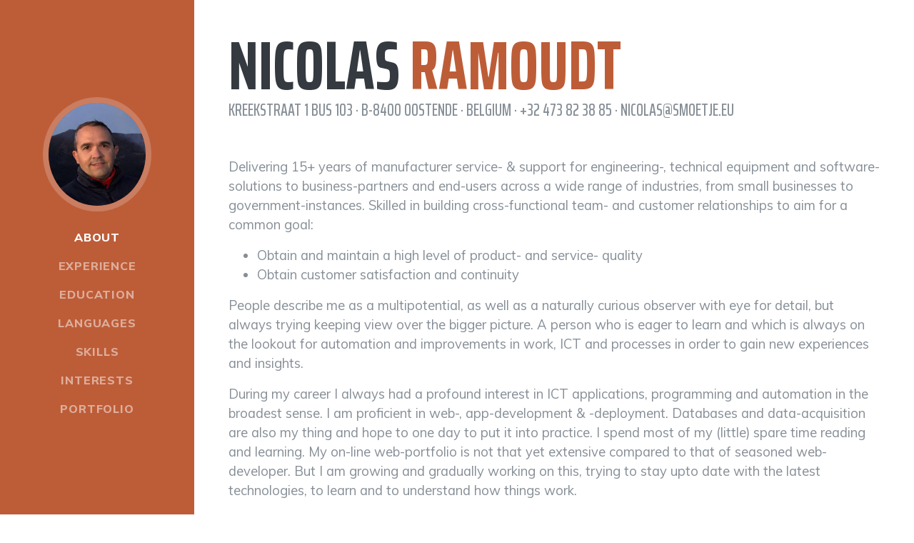

--- FILE ---
content_type: text/html; charset=UTF-8
request_url: https://nicolas.smoetje.eu/
body_size: 8194
content:
<!DOCTYPE html>
<html lang="en">

<head>

    <meta charset="utf-8">
    <meta name="viewport" content="width=device-width, initial-scale=1, shrink-to-fit=no">
    <meta name="description"
          content="I always dreamt I was able to make a difference. To make this happen I must start with myself. So I created this page to let everyone know, who I am...">
    <meta name="author" content="Nicolas Ramoudt">

    <title>Nicolas Ramoudt - Homepage</title>

    <!-- Bootstrap core CSS -->
    <link rel="stylesheet" href="https://stackpath.bootstrapcdn.com/bootstrap/4.1.3/css/bootstrap.min.css"
          integrity="sha384-MCw98/SFnGE8fJT3GXwEOngsV7Zt27NXFoaoApmYm81iuXoPkFOJwJ8ERdknLPMO" crossorigin="anonymous">

    <!-- Custom fonts for this template -->
    <link href="https://fonts.googleapis.com/css?family=Saira+Extra+Condensed:500,700" rel="stylesheet">
    <link href="https://fonts.googleapis.com/css?family=Muli:400,400i,800,800i" rel="stylesheet">
    <link href="/js/resume/vendor/fontawesome-free/css/all.min.css" rel="stylesheet">

    <!-- Custom styles for this template -->
    <link href="/css/resume/resume.css" rel="stylesheet">

    <style>
        .circle {
            width: 200px;
            margin: 6px 20px 20px;
            display: inline-block;
            position: relative;
            text-align: center;
            vertical-align: top;
        }

        strong {
            position: absolute;
            top: 70px;
            left: 0;
            width: 100%;
            text-align: center;
            line-height: 45px;
            font-size: 43px;
        }

        .textbox {
            height: 700px;
        }

        .progress {
            margin-bottom: 10px;
        }

        .progress-bar {
            /*width: 100px;*/
        }

        .obfsct {
            unicode-bidi: bidi-override;
            direction: rtl;
        }
    </style>

</head>

<body id="page-top">

<nav class="navbar navbar-expand-lg navbar-dark bg-primary fixed-top" id="sideNav">
    <a class="navbar-brand js-scroll-trigger" href="#page-top">
        <span class="d-block d-lg-none">Nicolas Ramoudt</span>
        <span class="d-none d-lg-block">
        <img class="img-fluid img-profile rounded-circle mx-auto mb-2" src="/css/resume/img/profile.jpg" alt="">
      </span>
    </a>
    <button class="navbar-toggler" type="button" data-toggle="collapse" data-target="#navbarSupportedContent"
            aria-controls="navbarSupportedContent" aria-expanded="false" aria-label="Toggle navigation">
        <span class="navbar-toggler-icon"></span>
    </button>
    <div class="collapse navbar-collapse" id="navbarSupportedContent">
        <ul class="navbar-nav">
            <li class="nav-item">
                <a class="nav-link js-scroll-trigger" href="#about">About</a>
            </li>
            <li class="nav-item">
                <a class="nav-link js-scroll-trigger" href="#experience">Experience</a>
            </li>
            <li class="nav-item">
                <a class="nav-link js-scroll-trigger" href="#education">Education</a>
            </li>
            <li class="nav-item">
                <a class="nav-link js-scroll-trigger" href="#languages">Languages</a>
            </li>
            <li class="nav-item">
                <a class="nav-link js-scroll-trigger" href="#skills">Skills</a>
            </li>
            <li class="nav-item">
                <a class="nav-link js-scroll-trigger" href="#interests">Interests</a>
            </li>
            <li class="nav-item">
                <a class="nav-link js-scroll-trigger" href="#portfolio">Portfolio</a>
            </li>
        </ul>
    </div>
</nav>

<div class="container-fluid p-0">

    <section class="resume-section p-3 p-lg-5 d-flex align-items-center" id="about">
        <div class="w-100">
            <h1 class="mb-0">Nicolas
                <span class="text-primary">Ramoudt</span>
            </h1>
            <div class="subheading mb-5">Kreekstraat 1 bus 103 · B-8400 Oostende · BELGIUM · <span class="obfsct">ue.ejteoms@salocin</span> · <span class="obfsct">58 83 28 374 23+</span>
                
            </div>
            <p class="lead">Delivering 15+ years of manufacturer service- & support for engineering-, technical
                equipment and software-solutions to business-partners and end-users across a wide range of industries,
                from small businesses to government-instances. Skilled in building cross-functional team- and customer
                relationships to aim for a common goal:</p>
            <ul>
                <li class="lead" style="font-size: 1.15rem;">
                    Obtain and maintain a high level of product- and service- quality
                </li>
                <li class="lead" style="font-size: 1.15rem;">
                    Obtain customer satisfaction and continuity
                </li>
            </ul>
            <p class="lead">
                People describe me as a multipotential, as well as a naturally curious observer with eye for detail, but
                always trying keeping view over
                the bigger picture. A person who is eager to learn and which is always on the lookout for automation and
                improvements in work,
                ICT and processes in order to gain new experiences and insights.
            </p>
            <p class="lead mb-5">
                During my career I always had a profound interest in ICT applications, programming and automation in the broadest sense.
                I am proficient in  web-, app-development & -deployment. Databases and data-acquisition are also my thing and hope to one day to put it into practice.
                I spend most of my (little) spare time reading and learning. My on-line web-portfolio is not that yet
                extensive compared to that of seasoned web-developer. But I am growing and gradually working on this,
                trying to stay upto date with the latest technologies, to learn and to understand how things work.

            </p>
            <div class="social-icons">
                <a href="https://www.linkedin.com/in/nicolasramoudt/">
                    <i class="fab fa-linkedin-in"></i>
                </a>
                <a href="https://www.facebook.com/NicolasRamoudt">
                    <i class="fab fa-facebook-f"></i>
                </a>
                <a href="https://twitter.com/Smoetje1977">
                    <i class="fab fa-twitter"></i>
                </a>
                <a href="https://www.instagram.com/smoetje">
                    <i class="fab fa-instagram"></i>
                </a>
                <a href="https://github.com/smoetje">
                    <i class="fab fa-github"></i>
                </a>
            </div>
        </div>
    </section>

    <hr class="m-0">

    <section class="resume-section p-3 p-lg-5 d-flex justify-content-center" id="experience">
            <div class="w-100">
            <h2 class="mb-5">Experience</h2>

            <div class="resume-item d-flex flex-column flex-md-row justify-content-between mb-5">
                <div class="resume-content">
                    <h3 class="mb-0">Specialist tram infrastructure coast</h3>
                    <div class="subheading mb-3">Public transport company "De Lijn"</div>





                </div>
                <div class="resume-date text-md-right">
                    <span class="text-primary">2022 - Current</span>
                </div>
            </div>

            <div class="resume-item d-flex flex-column flex-md-row justify-content-between mb-5">
                <div class="resume-content">
                    <h3 class="mb-0">Employee tram infrastructure coast</h3>
                    <div class="subheading mb-3">Public transport company "De Lijn"</div>
                    <ul>
                        <li>Technical support for fellow electricians and technicians signaling with regard to various switch & signal complexes on the coast for the coastal tram (remotely or locally).</li>
                        <li>Installation & commissioning of car-passthrough signaling for the coastal tram. Programming & optimization of PLC software for signalisation with the focus on improving the reliability, safety & future remote monitoring all over the coast.</li>
                        <li>Elaboration of a remote monitoring platform for checking the signaling operations (network communications & logging, currently in development)</li>
                        <li>Technical support for technicians on the real-time repair of info boards for public transportation (connectivity, debugging, configuration, etc).</li>
                        <li>Follow-up maintenance & repair of specific travelers information boards together with technical service providers.</li>
                        <li>Supplier contact with regard to questions & follow-up of technical support, introduction of new materials, spare parts, etc.</li>
                        <li>Preparation of work for technicians related to necessary (joint) repairs after investigation of underlying causes.</li>
                        <li>Thinking together, researching & making improvement proposals for various (sometimes complex) problems.</li>
                    </ul>
                </div>
                <div class="resume-date text-md-right">
                    <span class="text-primary">2022 - 2022</span>
                </div>
            </div>

            <div class="resume-item d-flex flex-column flex-md-row justify-content-between mb-5">
                <div class="resume-content">
                    <h3 class="mb-0">Customer service & support engineer - worldwide</h3>
                    <div class="subheading mb-3">MUTOH Europe nv</div>
                    <ul>
                        <li>Technical remote & onsite business-to-business 2nd/3rd line support</li>
                        <li>Technical & application trainer for printing equipment and applications for engineers</li>
                        <li>Installation / integration / repair and follow-up large format printing- & prototype units
                        </li>
                        <li>Communicating feedback to engineering in order to improve our product design</li>
                        <li>Regions Europe , Middle-East, South-America and Africa</li>
                        <li>Setting up planning and schedule on-site interventions technicians</li>
                        <li>Install and integrate rip software, computer- and network-equipment</li>
                        <li>Documenting procedures and (technical & maintenance) instructions & manuals for technicians
                            / distributors
                        </li>
                        <li>Ultra large-format printing (up to 3,3m printing-width)</li>
                        <li>Solvent- / UV- / traffic-sign and textile-printing (dye sublimation, disperse, acid and
                            pigment ink technology)
                        </li>
                        <li>Spare part administration & exploded views</li>
                        <li>Automation spare part administration & pricing sheets to periodical PDF part-catalogs</li>
                        <li>Modeled into a DBMS (Access and in a later stage, MySQL) for improved parts management</li>
                        <li>VBA and templating development in a MS Access environment administering parts for our
                            parts-portfolio
                        </li>
                        <li>Introduction & deployment customer-service workflow, automation, follow-up, ticketing & KB
                        </li>
                        <li>Attending international fairs and exhibitions See less</li>
                    </ul>
                </div>
                <div class="resume-date text-md-right">
                    <span class="text-primary">2012 - 2021</span>
                </div>
            </div>

            <div class="resume-item d-flex flex-column flex-md-row justify-content-between mb-5">
                <div class="resume-content">
                    <h3 class="mb-0">Field service engineer</h3>
                    <div class="subheading mb-3">Mutoh Europe nv</div>
                    <ul>
                        <li>On-site training of the product-folio & applications for distributors and end users</li>
                        <li>Installation, support, repair & follow-up of engineering VLF prototype units,
                            textile-printing, UV-curable and solvent-printing technologies
                        </li>
                        <li>Reporting to engineering for quality & product-design improvements</li>
                        <li>Install & integrate rip software, computer- & network equipment</li>
                        <li>Writing technical manuals, procedures & bulletins for technicians</li>
                        <li>International fairs and exhibitions</li>
                    </ul>
                </div>
                <div class="resume-date text-md-right">
                    <span class="text-primary">May 2005 - 2012</span>
                </div>
            </div>

            <div class="resume-item d-flex flex-column flex-md-row justify-content-between mb-5">
                <div class="resume-content">
                    <h3 class="mb-0">Field service engineer</h3>
                    <div class="subheading mb-3">Esko (former Barco Graphics nv)</div>
                    <ul>
                        <li>Worldwide direct field support & installation of VLF CTF (computer to film) image setters
                        </li>
                        <li>Professional offset/flexographic printing, security & packaging industry</li>
                        <li>Hard- & software integration of graphical workflow products for prepress automation (Windows
                            server & OpenVMS)
                        </li>
                        <li>Relay installed-base customer feed-back & escalations to support departments & engineering
                        </li>
                        <li>Reporting and resolving bugs / workflow issues to engineering departments and
                            problem-logging via issue logger and ERP (octopus)
                        </li>
                    </ul>
                </div>
                <div class="resume-date text-md-right">
                    <span class="text-primary">2001 - 2005</span>
                </div>
            </div>

            <div class="resume-item d-flex flex-column flex-md-row justify-content-between">
                <div class="resume-content">
                    <h3 class="mb-0">Internship</h3>
                    <div class="subheading mb-3">Proferro - Engineered Casting Solutions</div>
                    <ul>
                        <li>Automation of cast-iron parts production into a more efficient workflow and production
                            planning
                        </li>
                        <li>Planning on design, mould-production, iron recipes (lamellar / nodular), logistics,
                            cast-iron shape, etc
                        </li>
                        <li>Workflow integration in a database-driven programming environment linked to MRP
                            environment
                        </li>
                    </ul>
                    <p>The internship was part of a thesis, written and developed for obtaining my degree. This thesis
                        was succesfully completed and defended magna cum laude by a jury.</p>
                </div>
                <div class="resume-date text-md-right">
                    <span class="text-primary">Feb 2000</span>
                </div>
            </div>

            <div class="resume-item d-flex flex-column flex-md-row justify-content-between">
                <div class="resume-content">
                    <h3 class="mb-0">Ticket clerk & distribution</h3>
                    <div class="subheading mb-3">De Lijn</div>
                    <ul>
                        <li>Student job on monthly and seasonal basis</li>
                        <li>Sales of transport tickets for the public transportation (buses and tramway)</li>
                        <li>Informing travellers for touristic attractions, schedules for the complete public transport
                            network
                        </li>
                        <li>Sales and promotion of all-in-one packages for the coastal touristic businesses</li>
                        <li>Distribution of leaflets, timetables, etc to all major partners, hotels and offices over the
                            Belgian coast
                        </li>
                    </ul>
                    <p>Student job on monthly and seasonal basis for over 5 years</p>
                </div>
                <div class="resume-date text-md-right">
                    <span class="text-primary">1996 - 2000</span>
                </div>
            </div>
        </div>


    </section>

    <hr class="m-0">

    <section class="resume-section p-3 p-lg-5 d-flex align-items-center" id="education">
        <div class="w-100">
            <h2 class="mb-5">Education</h2>

            <div class="resume-item d-flex flex-column flex-md-row justify-content-between mb-5">
                <div class="resume-content">
                    <h3 class="mb-0">SBM Syntra West Kortrijk</h3>
                    <div class="subheading mb-3">PLC Siemens S7 TIA Portal</div>
                    <div>Industrial automation (modular training trajectory)</div>
                    <div>
                        <ul>
                            <li>
                                S7-1200 & S7-1500 PLC series elementary hard- & software
                            </li>
                            <li>
                                Advanced programming & error-analysis techniques
                            </li>
                            <li>
                                Analog signal processing & Industrial networks (Profinet)
                            </li>
                            <li>
                                SINAMICS G120 modular frequency converters
                            </li>
                        </ul>
                    </div>
                    <p>Course modules all succesfully completed</p>
                </div>
                <div class="resume-date text-md-right">
                    <span class="text-primary">2019 - 2021</span>
                </div>
            </div>

            <div class="resume-item d-flex flex-column flex-md-row justify-content-between mb-5">
                <div class="resume-content">
                    <h3 class="mb-0">SBM Syntra West Bruges</h3>
                    <div class="subheading mb-3">Web Development</div>
                    <div>Computer Science - Modern web wevelopment (fulltime evening-school trajectory) including html,
                        css, css-frameworks, javascript programming, javascript frameworks (AngularJs & VueJs), php, php
                        frameworks (Laravel), oop, mvc, tdd, linux & server deployment, project management,
                        git (workflows), usage of packages, json, CRUD, REST, API, mobile applications, etc.</div><br>
                    <p>Entrepreneurship course succesfully completed</p>
                </div>
                <div class="resume-date text-md-right">
                    <span class="text-primary">2015 - 2017</span>
                </div>
            </div>

            <div class="resume-item d-flex flex-column flex-md-row justify-content-between mb-5">
                <div class="resume-content">
                    <h3 class="mb-0">KHBO - Katholieke Hogeschool Brugge-Oostende</h3>
                    <div class="subheading mb-3">Professional Bachelor Electricity - Electronics</div>
                    <div>Computer & microprocessor engineering track</div>
                    <p>Completed Cum Laude</p>
                </div>
                <div class="resume-date text-md-right">
                    <span class="text-primary">1996 - 2000</span>
                </div>
            </div>

            <div class="resume-item d-flex flex-column flex-md-row justify-content-between mb-5">
                <div class="resume-content">
                    <h3 class="mb-0">Sint Jozefsinstituut Oostende</h3>
                    <div class="subheading mb-3">A2 Accountancy - Informatics</div>
                </div>
                <div class="resume-date text-md-right">
                    <span class="text-primary">1994 - 1996</span>
                </div>
            </div>

            <div class="resume-item d-flex flex-column flex-md-row justify-content-between">
                <div class="resume-content">
                    <h3 class="mb-0">Onze Lieve Vrouwecollege Oostende</h3>
                    <div class="subheading mb-3">Economy - Modern languages</div>
                </div>
                <div class="resume-date text-md-right">
                    <span class="text-primary">1990 - 1994</span>
                </div>
            </div>

        </div>
    </section>

    <hr class="m-0">

    <section class="resume-section p-3 p-lg-5 d-flex align-items-center" id="languages" onshow="showFunction()">

        <div class="w-100">

                <h3 class="mb-5">Language Skills</h3>

                <div class="justify-content-between mb-5">
                    <h4>Dutch (Native Language)</h4>
                    <div class="progress">
                        <div class="progress-bar" role="progressbar" aria-valuenow="100" aria-valuemin="0" aria-valuemax="100">100</div>
                    </div>
                </div>
                <div class="resume-item justify-content-between mb-5">
                    <h4>French (Bilingual)</h4>
                    <div class="progress">
                        <div class="progress-bar" role="progressbar" aria-valuenow="100" aria-valuemin="0" aria-valuemax="100">100</div>
                    </div>
                </div>
                <div class="resume-item justify-content-between mb-5">
                    <h4>English Experienced</h4>
                    <div class="progress">
                        <div class="progress-bar" role="progressbar" aria-valuenow="100" aria-valuemin="0" aria-valuemax="100">100</div>
                    </div>
                </div>
                <div class="resume-item justify-content-between mb-5">
                    <h4>German (Basic)</h4>
                    <div class="progress">
                        <div class="progress-bar" role="progressbar" aria-valuenow="50" aria-valuemin="0" aria-valuemax="100">50</div>
                    </div>
                </div>
                <div class="resume-item justify-content-between mb-5">
                    <h4>Spanish (Notions)</h4>
                    <div class="progress">
                        <div class="progress-bar" role="progressbar" aria-valuenow="20" aria-valuemin="0" aria-valuemax="100">20</div>
                    </div>
                </div>

                
                
                
                
                
                
                
                
                

        </div>


        
        

        
        
        
        
        
        
        
        
        
        
        

        
        
        
        
        
        
        
        
        
        

        
    </section>

    <hr class="m-0">

    <section class="resume-section p-3 p-lg-5 d-flex align-items-center" id="skills">
        <div class="w-100">
            <h2 class="mb-5">Skills</h2>

            <div class="subheading mb-3">Programming Languages &amp; Tools</div>
            <ul class="list-inline dev-icons">
                <li class="list-inline-item">
                    <i class="fab fa-php" title="PHP"></i>
                </li>
                <li class="list-inline-item">
                    <i class="fas fa-laptop-code" title="Programming (Visual Basic, VBA, C++)"></i>
                </li>
                <li class="list-inline-item">
                    <i class="fab fa-laravel" title="Laravel"></i>
                </li>
                <li class="list-inline-item">
                    <i class="fab fa-html5" title="HTML5"></i>
                </li>
                <li class="list-inline-item">
                    <i class="fab fa-css3-alt" title="CSS3"></i>
                </li>
                <li class="list-inline-item">
                    <i class="fab fa-js-square" title="JavaScript"></i>
                </li>
                <li class="list-inline-item">
                    <i class="fab fa-angular" title="AngularJS"></i>
                </li>
                <li class="list-inline-item">
                    <i class="fab fa-vuejs" title="VueJS2"></i>
                </li>
                <li class="list-inline-item">
                    <i class="fab fa-sass" title="SASS"></i>
                </li>
                <li class="list-inline-item">
                    <i class="fab fa-wordpress" title="Wordpress"></i>
                </li>
                <li class="list-inline-item">
                    <i class="fab fa-gulp" title="Gulp"></i>
                </li>
                <li class="list-inline-item">
                    <i class="fab fa-grunt" title="Grunt"></i>
                </li>
                <li class="list-inline-item">
                    <i class="fab fa-npm" title="NPM"></i>
                </li>
                <li class="list-inline-item">
                    <i class="fab fa-bootstrap" title="Bootstrap"></i>
                </li>
                <li class="list-inline-item">
                    <i class="fab fa-yarn" title="Yarn"></i>
                </li>
                <li class="list-inline-item">
                    <i class="fab fa-git" title="Git"></i>
                </li>
                <li class="list-inline-item">
                    <i class="fab fa-bitbucket" title="Bitbucket"></i>
                </li>
                <li class="list-inline-item">
                    <i class="fab fa-github" title="Github"></i>
                </li>
                <li class="list-inline-item">
                    <i class="fab fa-docker" title="Docker"></i>
                </li>

            </ul>
            <ul class="fa-ul mb-0">
                <li>
                    <i class="fa-li fa fa-check"></i>
                    Programming (PHP, Javascript, C++, Visual Basic, VBA, Ladder & SCL)
                </li>
                <li>
                    <i class="fa-li fa fa-check"></i>
                    Laravel 5.3 upto latest version (update 2022: v9)
                </li>
                <li>
                    <i class="fa-li fa fa-check"></i>
                    HTML5 & CSS3
                </li>
                <li>
                    <i class="fa-li fa fa-check"></i>
                    AngularJS
                </li>
                <li>
                    <i class="fa-li fa fa-check"></i>
                    VueJS
                </li>
                <li>
                    <i class="fa-li fa fa-check"></i>
                    Sass / SCSS
                </li>
                <li>
                    <i class="fa-li fa fa-check"></i>
                    Wordpress
                </li>
                <li>
                    <i class="fa-li fa fa-check"></i>
                    Gulp
                </li>
                <li>
                    <i class="fa-li fa fa-check"></i>
                    Grunt
                </li>
                <li>
                    <i class="fa-li fa fa-check"></i>
                    NPM
                </li>
                <li>
                    <i class="fa-li fa fa-check"></i>
                    Bootstrap 2 & 3
                </li>
                <li>
                    <i class="fa-li fa fa-check"></i>
                    Yarn
                </li>
                <li>
                    <i class="fa-li fa fa-check"></i>
                    Tailwind CSS framework
                </li>
                <li>
                    <i class="fa-li fa fa-check"></i>
                    Git
                </li>
                <li>
                    <i class="fa-li fa fa-check"></i>
                    Bitbucket
                </li>
                <li>
                    <i class="fa-li fa fa-check"></i>
                    Github
                </li>
                <li>
                    <i class="fa-li fa fa-check"></i>
                    Docker
                </li>
            </ul>
            <br>

            <div class="subheading mb-3">Operating systems, server- & software packages</div>
            <ul class="list-inline dev-icons">
                <li class="list-inline-item" title="Windows 10, Windows Server">
                    <i class="fab fa-windows"></i>
                </li>
                <li class="list-inline-item">
                    <i class="fab fa-ubuntu" title="Ubuntu"></i>
                </li>
                <li class="list-inline-item">
                    <i class="fab fa-apple" title="Mac OS, iOS"></i>
                </li>
                <li class="list-inline-item">
                    <i class="fab fa-linux" title="Linux"></i>
                </li>
                <li class="list-inline-item">
                    <i class="fab fa-mailchimp" title="Mailchimp"></i>
                </li>
                <li class="list-inline-item">
                    <i class="far fa-file-excel" title="Microsoft Excel"></i>
                </li>
                <li class="list-inline-item">
                    <i class="far fa-file-word" title="Microsoft Word"></i>
                </li>
                <li class="list-inline-item">
                    <i class="far fa-file-powerpoint" title="Microsoft Powerpoint"></i>
                </li>
                <li class="list-inline-item">
                    <i class="fab fa-adobe" title="Adobe Photoshop, Adobe Illustrator"></i>
                </li>
                <li class="list-inline-item">
                    <i class="fas fa-laptop-medical" title="Computer repair"></i>
                </li>
            </ul>
            <ul class="fa-ul mb-0">
                <li>
                    <i class="fa-li fa fa-check"></i>
                    Windows 10 (Client & Server)
                </li>
                <li>
                    <i class="fa-li fa fa-check"></i>
                    Linux web servers & deployment (Nginx, Apache, MySql/MariaDB, Redis, etc)
                </li>
                <li>
                    <i class="fa-li fa fa-check"></i>
                    Virtualization Type 1 (Proxmox) & Type 2 (Hyper-V, VMWare, Virtualbox) & Containers (Docker & LXC)
                </li>
                <li>
                    <i class="fa-li fa fa-check"></i>
                    VPS, OpenVPN, SAN, NAS (Synology)
                </li>
                <li>
                    <i class="fa-li fa fa-check"></i>
                    Linux: Ubuntu, Debian, Fedora, etc.
                </li>
                <li>
                    <i class="fa-li fa fa-check"></i>
                    Apple MacOs & iOS
                </li>
                <li>
                    <i class="fa-li fa fa-check"></i>
                    Mailchimp
                </li>
                <li>
                    <i class="fa-li fa fa-check"></i>
                    Excel, Word, Powerpoint, Outlook
                </li>
                <li>
                    <i class="fa-li fa fa-check"></i>
                    Adobe Creative Suite (Photoshop, Illustrator, Premiere, Acrobat)
                </li>
                <li>
                    <i class="fa-li fa fa-check"></i>
                    Thorough PC & server hardware-knowledge
                </li>
            </ul>
            <br>

            <div class="subheading mb-3">Workflow</div>
            <ul class="fa-ul mb-0">
                <li>
                    <i class="fa-li fa fa-check"></i>
                    Support- & ticketing workflow system integration (FreshDesk, Zendesk)
                </li>
                <li>
                    <i class="fa-li fa fa-check"></i>
                    Soft- & Hardware support
                </li>
                <li>
                    <i class="fa-li fa fa-check"></i>
                    Mobile-First, Responsive Web Development
                </li>
                <li>
                    <i class="fa-li fa fa-check"></i>
                    Cross Browser Testing &amp; Debugging
                </li>
                <li>
                    <i class="fa-li fa fa-check"></i>
                    Cross Functional Teams
                </li>
                <li>
                    <i class="fa-li fa fa-check"></i>
                    Agile Development &amp; Scrum
                </li>
            </ul>
            <br>

            <div class="subheading mb-3">Hardware & electronics</div>
            <ul class="fa-ul mb-0">
                <li>
                    <i class="fa-li fa fa-check"></i>
                    Atmel ATMEGA328, ATmega32U4 & ATMEGA2560 microcontrollers
                    (Arduino series, Seeduino, Yun, Controllino...)
                </li>
                <li>
                    <i class="fa-li fa fa-check"></i>
                    Microchip PIC16F84 microcontrollers
                </li>
                <li>
                    <i class="fa-li fa fa-check"></i>
                    Espressif ESP8266 & ESP32 Wifi microcontrollers (LoRa)
                </li>
                <li>
                    <i class="fa-li fa fa-check"></i>
                    Siemens PLC - S7-1200 & S7-1500 series, profinet & industrial networking
                </li>
                <li>
                    <i class="fa-li fa fa-check"></i>
                    Eaton Easy E4 PLC Series
                </li>
                <li>
                    <i class="fa-li fa fa-check"></i>
                    OTN MPLS-TP networks - certified service engineer
                </li>
                <li>
                    <i class="fa-li fa fa-check"></i>
                    Raspberry Pi series (Model B up to version 4 Model B, but zero & pico as well)
                </li>
            </ul>

        </div>
    </section>

    <hr class="m-0">

    <section class="resume-section p-3 p-lg-5 d-flex align-items-center" id="interests">
        <div class="w-100">
            <h2 class="mb-5">Interests</h2>
            <p>Apart from web developing during my spare time, I enjoy most of my time being outdoors, hiking and biking. I also as well love
                to travel around the world, meet other people and other cultures. As a foodie, traveling also adds an extra dimension
                trying and tasting all the culinary wonders of this world.</p>
            <p class="mb-0">When forced indoors, I follow a number of sci-fi and fantasy genre movies and television
                shows, I am an aspiring chef, and I spend a large amount of my free time in reading and exploring the latest
                advancements in the world of technology, automation, web, front-end and the web development world.</p>
        </div>
    </section>

    <hr class="m-0">

    
    
    
    
    
    
    
    
    
    
    
    
    
    
    
    
    
    
    
    
    
    
    
    
    
    
    
    
    
    
    
    
    
    
    
    
    
    
    
    

    <section class="resume-section p-3 p-lg-5 d-flex align-items-center" id="portfolio">
        <div class="w-100">
            <h2 class="mb-5">Portfolio</h2>
            <ul class="fa-ul mb-0">
                <li>
                    <i class="fa-li fa fa-trophy text-warning"></i>
                    Fully responsive slicing project, manually coded web page application. This is template page, not a fully functional website... <a href="https://shophia.smoetje.eu/" target="_blank">Click here...</a>
                </li>
                <li>
                    <i class="fa-li fa fa-trophy text-warning"></i>
                    Paulusfeesten "API" (currently reworking to version 2.0) <a href="https://programmatie.smoetje.eu/proggenerator/metadata/dag/1" target="_blank">Example click here...</a><br>
                    API is coupled to a responsive application that visualizes the variable data in a reactive application in AngularJS (but personally I prefer VueJS now)
                </li>
                <li>
                    <i class="fa-li fa fa-trophy text-warning"></i>
                    Custom made web-shop platform for food-delivery. Just a conceptual technical framework, with rudimentary design (functionality mattered the most in this project).
                    Made as a thesis project for obtaining my certificate as web developer.
                </li>
                <li>
                    <i class="fa-li fa fa-trophy text-warning"></i>
                    Fiddling with some smaller VueJS2/VueJS3 projects for self-study purposes...
                </li>
                <li>
                    <i class="fa-li fa fa-trophy text-warning"></i>
                    Wanna check if my home garage door is open? <a href="https://garage.smoetje.be" target="_blank">Click here...</a><br>
                    It's a very simple project where an ATMega328 microcontroller cpu monitors my garage-door 24/24, containing a very "single route" basic web-server and spitting GET json-data just like a real API.
                    When the door is open, the (mobile) app gives an alarm so I can check the status of the door anytime. Front-end is made with a simple VueJs3 application.

                </li>
            </ul>
        </div>
    </section>

</div>

<!-- Bootstrap core JavaScript -->
<script src="/js/resume/vendor/jquery/jquery.min.js"></script>
<script src="/js/resume/vendor/bootstrap/js/bootstrap.bundle.min.js"></script>

<!-- Plugin JavaScript -->
<script src="/js/resume/vendor/jquery-easing/jquery.easing.min.js"></script>
<script src="/js/resume/vendor/jquery-circle-progress/circle-progress.min.js"></script>

<!-- Custom scripts for this template -->
<script src="/js/resume/resume.js"></script>

<script>
    /* Werkt niet */
    function showFunction() {
        alert("Element became visible!")
    };


</script>

</body>

</html>


--- FILE ---
content_type: text/css
request_url: https://nicolas.smoetje.eu/css/resume/resume.css
body_size: 1075
content:
/*!
 * Start Bootstrap - Resume v5.0.7 (https://startbootstrap.com/template-overviews/resume)
 * Copyright 2013-2019 Start Bootstrap
 * Licensed under MIT (https://github.com/BlackrockDigital/startbootstrap-resume/blob/master/LICENSE)
 */

body {
  font-family: 'Muli', -apple-system, BlinkMacSystemFont, 'Segoe UI', Roboto, 'Helvetica Neue', Arial, sans-serif, 'Apple Color Emoji', 'Segoe UI Emoji', 'Segoe UI Symbol', 'Noto Color Emoji';
  padding-top: 54px;
  color: #868e96;
}

@media (min-width: 992px) {
  body {
    padding-top: 0;
    padding-left: 17rem;
  }
}

h1,
h2,
h3,
h4,
h5,
h6 {
  font-family: 'Saira Extra Condensed', -apple-system, BlinkMacSystemFont, 'Segoe UI', Roboto, 'Helvetica Neue', Arial, sans-serif, 'Apple Color Emoji', 'Segoe UI Emoji', 'Segoe UI Symbol', 'Noto Color Emoji';
  font-weight: 700;
  text-transform: uppercase;
  color: #343a40;
}

h1 {
  font-size: 6rem;
  line-height: 5.5rem;
}

h2 {
  font-size: 3.5rem;
}

h3 {
  font-size: 2rem;
}

p.lead {
  font-size: 1.15rem;
  font-weight: 400;
}

.subheading {
  text-transform: uppercase;
  font-weight: 500;
  font-family: 'Saira Extra Condensed', -apple-system, BlinkMacSystemFont, 'Segoe UI', Roboto, 'Helvetica Neue', Arial, sans-serif, 'Apple Color Emoji', 'Segoe UI Emoji', 'Segoe UI Symbol', 'Noto Color Emoji';
  font-size: 1.5rem;
}

.social-icons a {
  display: inline-block;
  height: 3.5rem;
  width: 3.5rem;
  background-color: #495057;
  color: #fff !important;
  border-radius: 100%;
  text-align: center;
  font-size: 1.5rem;
  line-height: 3.5rem;
  margin-right: 1rem;
}

.social-icons a:last-child {
  margin-right: 0;
}

.social-icons a:hover {
  background-color: #BD5D38;
}

.dev-icons {
  font-size: 3rem;
}

.dev-icons .list-inline-item i:hover {
  color: #BD5D38;
}

#sideNav .navbar-nav .nav-item .nav-link {
  font-weight: 800;
  letter-spacing: 0.05rem;
  text-transform: uppercase;
}

#sideNav .navbar-toggler:focus {
  outline-color: #d48a6e;
}

@media (min-width: 992px) {
  #sideNav {
    text-align: center;
    position: fixed;
    top: 0;
    left: 0;
    display: -webkit-box;
    display: -ms-flexbox;
    display: flex;
    -webkit-box-orient: vertical;
    -webkit-box-direction: normal;
    -ms-flex-direction: column;
    flex-direction: column;
    width: 17rem;
    height: 100vh;
  }
  #sideNav .navbar-brand {
    display: -webkit-box;
    display: -ms-flexbox;
    display: flex;
    margin: auto auto 0;
    padding: 0.5rem;
  }
  #sideNav .navbar-brand .img-profile {
    max-width: 10rem;
    max-height: 10rem;
    border: 0.5rem solid rgba(255, 255, 255, 0.2);
  }
  #sideNav .navbar-collapse {
    display: -webkit-box;
    display: -ms-flexbox;
    display: flex;
    -webkit-box-align: start;
    -ms-flex-align: start;
    align-items: flex-start;
    -webkit-box-flex: 0;
    -ms-flex-positive: 0;
    flex-grow: 0;
    width: 100%;
    margin-bottom: auto;
  }
  #sideNav .navbar-collapse .navbar-nav {
    -webkit-box-orient: vertical;
    -webkit-box-direction: normal;
    -ms-flex-direction: column;
    flex-direction: column;
    width: 100%;
  }
  #sideNav .navbar-collapse .navbar-nav .nav-item {
    display: block;
  }
  #sideNav .navbar-collapse .navbar-nav .nav-item .nav-link {
    display: block;
  }
}

section.resume-section {
  padding-top: 5rem !important;
  padding-bottom: 5rem !important;
  max-width: 75rem;
}

section.resume-section .resume-item .resume-date {
  min-width: none;
}

@media (min-width: 768px) {
  section.resume-section {
    min-height: 100vh;
  }
  section.resume-section .resume-item .resume-date {
    min-width: 18rem;
  }
}

@media (min-width: 992px) {
  section.resume-section {
    padding-top: 3rem !important;
    padding-bottom: 3rem !important;
  }
}

.bg-primary {
  background-color: #BD5D38 !important;
}

.text-primary {
  color: #BD5D38 !important;
}

a {
  color: #BD5D38;
}

a:hover, a:focus, a:active {
  color: #824027;
}

.progress-bar {
    background-color: #bd5d38;
}


--- FILE ---
content_type: application/javascript; charset=utf-8
request_url: https://nicolas.smoetje.eu/js/resume/resume.js
body_size: 1125
content:
(function ($) {
    "use strict"; // Start of use strict

    // Global helper avoids continuous circle rendering while in viewport
    var initiateRender = false;

    // Smooth scrolling using jQuery easing
    $('a.js-scroll-trigger[href*="#"]:not([href="#"])').click(function () {
        if (location.pathname.replace(/^\//, '') == this.pathname.replace(/^\//, '') && location.hostname == this.hostname) {
            var target = $(this.hash);
            target = target.length ? target : $('[name=' + this.hash.slice(1) + ']');
            if (target.length) {
                $('html, body').animate({
                    scrollTop: (target.offset().top)
                }, 1000, "easeInOutExpo");
                return false;
            }
        }
    });

    // Closes responsive menu when a scroll trigger link is clicked
    $('.js-scroll-trigger').click(function () {
        $('.navbar-collapse').collapse('hide');
    });

    // Activate scrollspy to add active class to navbar items on scroll
    $('body').scrollspy({
        target: '#sideNav'
    });

    // this function runs every time you are scrolling

    $(window).scroll(function () {
        var top_of_element = $("#languages").offset().top;
        var bottom_of_element = $("#languages").offset().top + $("#languages").outerHeight();
        var bottom_of_screen = $(window).scrollTop() + $(window).innerHeight();
        var top_of_screen = $(window).scrollTop();

        if ((bottom_of_screen > top_of_element) && (top_of_screen < bottom_of_element) && !initiateRender) {
            initiateRender = true;

            /**
             *Example from https://kottenator.github.io/jquery-circle-progress/
             */
            // var progressBarOptions = {
            //     startAngle: -1.55,
            //     size: 200,
            //     value: 0.75,
            //     fill: {
            //         color: '#ffa500'
            //     }
            // }

            // $('.circle').circleProgress(progressBarOptions).on('circle-animation-progress', function (event, progress, stepValue) {
            //     $(this).find('strong').text(String(stepValue.toFixed(2)).substr(1));
            // });
            //
            // $('#circle-b').circleProgress({
            //     value: 0.25,
            //     fill: {
            //         color: '#FF0000'
            //     }
            // });
            //
            // $('#circle-c').circleProgress({
            //     value: 0.92,
            //     fill: {
            //         color: '#008000'
            //     }
            // });

            $(".progress-bar").each(function(i){
                var renderDelay = 500;

                console.log($(this).text());

                $(this).delay( renderDelay*i ).animate( { width: $(this).attr('aria-valuenow') + '%' }, renderDelay );

                $(this).prop('Counter',0).animate({
                    Counter: $(this).text()
                }, {
                    duration: renderDelay,
                    easing: 'swing',
                    step: function (now) {
                        $(this).text(Math.ceil(now)+'%');
                    }
                });
            });


        } else {
            if (!((bottom_of_screen > top_of_element) && (top_of_screen < bottom_of_element))) {
                initiateRender = false;

                var renderDelay = 0;
                $(".progress-bar").each(function(i){
                    $(this).delay( renderDelay*i ).animate( { width: $(this).attr('aria-valuemin') + '%' }, renderDelay );

                    $(this).prop('Counter',0).animate({
                        Counter: $(this).text()
                    }, {
                        duration: renderDelay,
                        easing: 'swing',
                        step: function (now) {
                            $(this).text(Math.ceil(now)+'%');
                        }
                    });
                });

            }
        }

        //console.log(initiateRender);
    });

})(jQuery); // End of use strict
